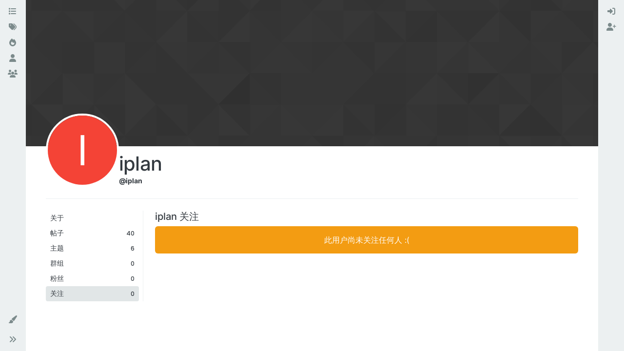

--- FILE ---
content_type: application/javascript; charset=UTF-8
request_url: https://www.shine-it.net/assets/forum/account-following.39569e40ce8ef847d9b1.min.js
body_size: -1215
content:
"use strict";(self.webpackChunknodebb=self.webpackChunknodebb||[]).push([[9708],{63752:(i,t,o)=>{var _,n;_=[o(67910)],n=function(u){const e={};return e.init=function(){u.init()},e}.apply(t,_),n!==void 0&&(i.exports=n)}}]);


--- FILE ---
content_type: application/javascript; charset=UTF-8
request_url: https://www.shine-it.net/assets/14753.441e66e897350009b0cd.min.js
body_size: 2938
content:
(self.webpackChunknodebb=self.webpackChunknodebb||[]).push([[14753,44566],{68492:(j,i,s)=>{j.exports=s(61324)},73166:(j,i,s)=>{var e={"./1c.js":[35975,35975],"./1c.js.js":[70650,35975,70650],"./abnf.js":[85360,85360],"./abnf.js.js":[4123,4123],"./accesslog.js":[55031,55031],"./accesslog.js.js":[34634,34634],"./actionscript.js":[29090,29090],"./actionscript.js.js":[48925,48925],"./ada.js":[83307,83307],"./ada.js.js":[45502,45502],"./angelscript.js":[20969,20969],"./angelscript.js.js":[55684,55684],"./apache.js":[77869,77869],"./apache.js.js":[9464,9464],"./applescript.js":[624,624],"./applescript.js.js":[45595,45595],"./arcade.js":[54180,31799],"./arcade.js.js":[13930,13930],"./arduino.js":[64943,64943],"./arduino.js.js":[76690,76690],"./armasm.js":[77826,77826],"./armasm.js.js":[81917,81917],"./asciidoc.js":[94196,94196],"./asciidoc.js.js":[89471,89471],"./aspectj.js":[99993,99993],"./aspectj.js.js":[5236,5236],"./autohotkey.js":[84438,84438],"./autohotkey.js.js":[19345,19345],"./autoit.js":[22021,22021],"./autoit.js.js":[39904,39904],"./avrasm.js":[30629,30629],"./avrasm.js.js":[22976,22976],"./awk.js":[72702,72702],"./awk.js.js":[6505,6505],"./axapta.js":[23940,23940],"./axapta.js.js":[111,111],"./bash.js":[38641,38641],"./bash.js.js":[77308,77308],"./basic.js":[66545,66545],"./basic.js.js":[92220,92220],"./bnf.js":[56797,56797],"./bnf.js.js":[53512,53512],"./brainfuck.js":[51980,51980],"./brainfuck.js.js":[85159,85159],"./c.js":[10722,10722],"./c.js.js":[36957,36957],"./cal.js":[66571,66571],"./cal.js.js":[40318,40318],"./capnproto.js":[59639,59639],"./capnproto.js.js":[28554,28554],"./ceylon.js":[70507,70507],"./ceylon.js.js":[27358,27358],"./clean.js":[31050,31050],"./clean.js.js":[79093,79093],"./clojure-repl.js":[19601,19601],"./clojure-repl.js.js":[78780,78780],"./clojure.js":[67579,67579],"./clojure.js.js":[52846,52846],"./cmake.js":[32008,32008],"./cmake.js.js":[57667,57667],"./coffeescript.js":[8364,8364],"./coffeescript.js.js":[87367,87367],"./coq.js":[69722,69722],"./coq.js.js":[16613,16613],"./cos.js":[49296,49296],"./cos.js.js":[50683,50683],"./cpp.js":[66570,66570],"./cpp.js.js":[37973,37973],"./crmsh.js":[61756,61756],"./crmsh.js.js":[17751,17751],"./crystal.js":[88661,88661],"./crystal.js.js":[24496,24496],"./csharp.js":[57120,57120],"./csharp.js.js":[35723,35723],"./csp.js":[86813,86813],"./csp.js.js":[6088,6088],"./css.js":[58612,58612],"./css.js.js":[47103,47103],"./d.js":[96683,96683],"./d.js.js":[93278,93278],"./dart.js":[22274,22274],"./dart.js.js":[63037,63037],"./delphi.js":[78443,78443],"./delphi.js.js":[68734,68734],"./diff.js":[28596,28596],"./diff.js.js":[52671,52671],"./django.js":[23496,23496],"./django.js.js":[9571,9571],"./dns.js":[51500,51500],"./dns.js.js":[77095,77095],"./dockerfile.js":[59197,59197],"./dockerfile.js.js":[22952,22952],"./dos.js":[18857,18857],"./dos.js.js":[61220,61220],"./dsconfig.js":[18284,18284],"./dsconfig.js.js":[44711,44711],"./dts.js":[92570,92570],"./dts.js.js":[40965,40965],"./dust.js":[99723,99723],"./dust.js.js":[70462,70462],"./ebnf.js":[8340,8340],"./ebnf.js.js":[42463,42463],"./elixir.js":[49632,49632],"./elixir.js.js":[44523,44523],"./elm.js":[58155,58155],"./elm.js.js":[77438,77438],"./erb.js":[54356,54356],"./erb.js.js":[39999,39999],"./erlang-repl.js":[17572,17572],"./erlang-repl.js.js":[79983,79983],"./erlang.js":[18188,18188],"./erlang.js.js":[61671,61671],"./excel.js":[87288,87288],"./excel.js.js":[7699,7699],"./fix.js":[78008,78008],"./fix.js.js":[57203,57203],"./flix.js":[89744,89744],"./flix.js.js":[32283,32283],"./fortran.js":[71189,71189],"./fortran.js.js":[11952,11952],"./fsharp.js":[39301,39301],"./fsharp.js.js":[72192,72192],"./gams.js":[27495,27495],"./gams.js.js":[2458,2458],"./gauss.js":[83770,83770],"./gauss.js.js":[51621,51621],"./gcode.js":[78491,78491],"./gcode.js.js":[59566,59566],"./gherkin.js":[33297,33297],"./gherkin.js.js":[19196,19196],"./glsl.js":[33779,33779],"./glsl.js.js":[17750,17750],"./gml.js":[91195,91195],"./gml.js.js":[41134,91195,41134],"./go.js":[99777,99777],"./go.js.js":[87980,87980],"./golo.js":[97240,97240],"./golo.js.js":[54579,54579],"./gradle.js":[51432,51432],"./gradle.js.js":[6947,6947],"./groovy.js":[70253,70253],"./groovy.js.js":[9720,9720],"./haml.js":[34517,34517],"./haml.js.js":[14768,14768],"./handlebars.js":[63187,63187],"./handlebars.js.js":[56534,56534],"./haskell.js":[30379,30379],"./haskell.js.js":[38718,38718],"./haxe.js":[84139,84139],"./haxe.js.js":[20958,20958],"./hsp.js":[54008,54008],"./hsp.js.js":[25715,25715],"./http.js":[63383,63383],"./http.js.js":[56138,56138],"./hy.js":[94688,94688],"./hy.js.js":[523,523],"./inform7.js":[46969,46969],"./inform7.js.js":[15444,15444],"./ini.js":[21533,21533],"./ini.js.js":[58824,58824],"./irpf90.js":[84499,84499],"./irpf90.js.js":[24278,24278],"./isbl.js":[35665,35665],"./isbl.js.js":[70940,35665,70940],"./java.js":[34895,34895],"./java.js.js":[48594,48594],"./javascript.js":[98416,98416],"./javascript.js.js":[76091,76091],"./jboss-cli.js":[5623,5623],"./jboss-cli.js.js":[67690,67690],"./json.js":[30621,30621],"./json.js.js":[31176,31176],"./julia-repl.js":[8514,8514],"./julia-repl.js.js":[79261,79261],"./julia.js":[38874,38874],"./julia.js.js":[5989,5989],"./kotlin.js":[82838,82838],"./kotlin.js.js":[78833,78833],"./lasso.js":[76089,76089],"./lasso.js.js":[84756,84756],"./latex.js":[3483,3483],"./latex.js.js":[334,334],"./ldif.js":[67172,67172],"./ldif.js.js":[94172,71791],"./leaf.js":[56703,56703],"./leaf.js.js":[81250,81250],"./less.js":[38330,38330],"./less.js.js":[66277,66277],"./lisp.js":[12491,12491],"./lisp.js.js":[99102,99102],"./livecodeserver.js":[46859,46859],"./livecodeserver.js.js":[13662,13662],"./livescript.js":[15914,15914],"./livescript.js.js":[66325,66325],"./llvm.js":[26398,26398],"./llvm.js.js":[44841,44841],"./lsl.js":[52480,52480],"./lsl.js.js":[95307,95307],"./lua.js":[43873,43873],"./lua.js.js":[16300,16300],"./makefile.js":[97667,97667],"./makefile.js.js":[16550,16550],"./markdown.js":[70602,70602],"./markdown.js.js":[1845,1845],"./mathematica.js":[56455,56455],"./mathematica.js.js":[69562,56455,69562],"./matlab.js":[88722,88722],"./matlab.js.js":[36813,36813],"./maxima.js":[28216,28216],"./maxima.js.js":[14675,28216,14675],"./mel.js":[39953,39953],"./mel.js.js":[2940,2940],"./mercury.js":[45582,45582],"./mercury.js.js":[80025,80025],"./mipsasm.js":[8269,8269],"./mipsasm.js.js":[11768,11768],"./mizar.js":[10944,10944],"./mizar.js.js":[30219,30219],"./mojolicious.js":[56078,56078],"./mojolicious.js.js":[84665,84665],"./monkey.js":[37850,37850],"./monkey.js.js":[26213,26213],"./moonscript.js":[9241,9241],"./moonscript.js.js":[55732,55732],"./n1ql.js":[29827,29827],"./n1ql.js.js":[62598,62598],"./nestedtext.js":[24683,24683],"./nestedtext.js.js":[76190,76190],"./nginx.js":[67259,67259],"./nginx.js.js":[19822,19822],"./nim.js":[81747,81747],"./nim.js.js":[83030,83030],"./nix.js":[10320,10320],"./nix.js.js":[54203,54203],"./node-repl.js":[16673,16673],"./node-repl.js.js":[77196,77196],"./nsis.js":[90140,90140],"./nsis.js.js":[26295,26295],"./objectivec.js":[10943,10943],"./objectivec.js.js":[60994,60994],"./ocaml.js":[71791,94172],"./ocaml.js.js":[37554,37554],"./openscad.js":[16672,16672],"./openscad.js.js":[63723,63723],"./oxygene.js":[43028,43028],"./oxygene.js.js":[56383,56383],"./parser3.js":[79163,79163],"./parser3.js.js":[88110,88110],"./perl.js":[70946,70946],"./perl.js.js":[89917,89917],"./pf.js":[38837,38837],"./pf.js.js":[68080,68080],"./pgsql.js":[66876,66876],"./pgsql.js.js":[8535,66876,8535],"./php-template.js":[31726,31726],"./php-template.js.js":[23417,23417],"./php.js":[23111,23111],"./php.js.js":[88858,88858],"./plaintext.js":[99040,99040],"./plaintext.js.js":[8875,8875],"./pony.js":[26903,26903],"./pony.js.js":[69770,69770],"./powershell.js":[33982,33982],"./powershell.js.js":[37001,37001],"./processing.js":[19200,19200],"./processing.js.js":[12203,12203],"./profile.js":[15206,15206],"./profile.js.js":[31777,31777],"./prolog.js":[16168,16168],"./prolog.js.js":[93635,93635],"./properties.js":[7646,7646],"./properties.js.js":[21001,21001],"./protobuf.js":[47300,47300],"./protobuf.js.js":[39695,39695],"./puppet.js":[98545,98545],"./puppet.js.js":[85436,85436],"./purebasic.js":[47995,47995],"./purebasic.js.js":[97198,97198],"./python-repl.js":[20283,20283],"./python-repl.js.js":[2606,2606],"./python.js":[61117,61117],"./python.js.js":[47304,47304],"./q.js":[29384,29384],"./q.js.js":[70019,70019],"./qml.js":[69797,69797],"./qml.js.js":[21632,21632],"./r.js":[48129,48129],"./r.js.js":[37932,37932],"./reasonml.js":[66446,66446],"./reasonml.js.js":[56377,56377],"./rib.js":[66238,66238],"./rib.js.js":[14953,14953],"./roboconf.js":[22925,22925],"./roboconf.js.js":[58136,58136],"./routeros.js":[35980,35980],"./routeros.js.js":[57671,57671],"./rsl.js":[6650,6650],"./rsl.js.js":[80645,80645],"./ruby.js":[95015,95015],"./ruby.js.js":[9690,9690],"./ruleslanguage.js":[5690,5690],"./ruleslanguage.js.js":[14181,14181],"./rust.js":[15409,15409],"./rust.js.js":[38844,38844],"./sas.js":[77754,77754],"./sas.js.js":[71941,71941],"./scala.js":[33449,33449],"./scala.js.js":[4900,4900],"./scheme.js":[6244,6244],"./scheme.js.js":[98351,98351],"./scilab.js":[10395,10395],"./scilab.js.js":[76686,76686],"./scss.js":[11611,11611],"./scss.js.js":[61870,61870],"./shell.js":[38813,38813],"./shell.js.js":[6536,6536],"./smali.js":[14119,14119],"./smali.js.js":[77082,77082],"./smalltalk.js":[70078,70078],"./smalltalk.js.js":[17033,17033],"./sml.js":[86959,86959],"./sml.js.js":[45170,45170],"./sqf.js":[96325,96325],"./sqf.js.js":[19360,96325,19360],"./sql.js":[70315,70315],"./sql.js.js":[9726,9726],"./stan.js":[67891,67891],"./stan.js.js":[16918,16918],"./stata.js":[72546,72546],"./stata.js.js":[29757,29757],"./step21.js":[68128,68128],"./step21.js.js":[36619,36619],"./stylus.js":[85733,85733],"./stylus.js.js":[50880,50880],"./subunit.js":[36475,36475],"./subunit.js.js":[7150,7150],"./swift.js":[91496,91496],"./swift.js.js":[1571,91496,1571],"./taggerscript.js":[20150,20150],"./taggerscript.js.js":[74961,74961],"./tap.js":[58942,58942],"./tap.js.js":[71177,71177],"./tcl.js":[81272,81272],"./tcl.js.js":[6611,6611],"./thrift.js":[99888,99888],"./thrift.js.js":[11771,11771],"./tp.js":[50987,50987],"./tp.js.js":[48798,48798],"./twig.js":[30222,30222],"./twig.js.js":[25337,25337],"./typescript.js":[38640,38640],"./typescript.js.js":[62395,62395],"./vala.js":[49461,49461],"./vala.js.js":[18544,18544],"./vbnet.js":[68928,68928],"./vbnet.js.js":[29035,29035],"./vbscript-html.js":[10164,10164],"./vbscript-html.js.js":[33311,33311],"./vbscript.js":[51200,51200],"./vbscript.js.js":[74347,74347],"./verilog.js":[58249,58249],"./verilog.js.js":[14404,14404],"./vhdl.js":[18721,18721],"./vhdl.js.js":[65964,65964],"./vim.js":[88907,88907],"./vim.js.js":[69118,69118],"./wasm.js":[59351,59351],"./wasm.js.js":[27146,27146],"./wren.js":[65069,65069],"./wren.js.js":[6456,6456],"./x86asm.js":[17514,17514],"./x86asm.js.js":[58709,17514,58709],"./xl.js":[98675,98675],"./xl.js.js":[35798,35798],"./xml.js":[60114,60114],"./xml.js.js":[1037,1037],"./xquery.js":[93051,93051],"./xquery.js.js":[55342,55342],"./yaml.js":[35588,35588],"./yaml.js.js":[6287,6287],"./zephir.js":[48745,48745],"./zephir.js.js":[65860,65860]};function a(l){if(!s.o(e,l))return Promise.resolve().then(()=>{var t=new Error("Cannot find module '"+l+"'");throw t.code="MODULE_NOT_FOUND",t});var r=e[l],o=r[0];return Promise.all(r.slice(1).map(s.e)).then(()=>s.t(o,23))}a.keys=()=>Object.keys(e),a.id=73166,j.exports=a}}]);


--- FILE ---
content_type: application/javascript; charset=UTF-8
request_url: https://www.shine-it.net/assets/41427.35a227133285784bce6f.min.js
body_size: 10026
content:
"use strict";(self.webpackChunknodebb=self.webpackChunknodebb||[]).push([[41427,61861,99127,34590,13201,98813,68326,87549,34271,1091,25432,15794,92717,87212,33069,49897,69749],{86174:(C,E,l)=>{var g,d;g=[l(19046),l(71949),l(11599),l(29930)],d=function(m,p,a,u){const w={};w.prepareDOM=function(){app.user.uid>0&&m.initUnreadTopics(),p.prepareDOM(),a.prepareDOM(),c(),h(),y()};function c(){$('[component="header/usercontrol"] [data-status]').off("click").on("click",function(n){const o=$(this).attr("data-status");socket.emit("user.setStatus",o,function(i){if(i)return u.error(i);$('[data-uid="'+app.user.uid+'"] [component="user/status"], [component="header/profilelink"] [component="user/status"]').removeClass("away online dnd offline").addClass(o),$('[component="header/usercontrol"] [data-status]').each(function(){$(this).toggleClass("selected",$(this).attr("data-status")===o)}),app.user.status=o}),n.preventDefault()})}function h(){const n=utils.findBootstrapEnvironment();n==="xs"||n==="sm"||utils.isTouchDevice()||$("#header-menu #main-nav").tooltip({selector:".nav-item",placement:"bottom",trigger:"hover",container:"body",animation:!1})}function y(){$("body").on("click",'[component="user/logout"]',function(){return l.e(20739).then(function(){var n=[l(75427)];(function(o){o()}).apply(null,n)}).catch(l.oe),!1})}return w}.apply(E,g),d!==void 0&&(C.exports=d)},11599:(C,E,l)=>{var g,d;g=[l(52473),l(91749),l(49897)],d=function(m,p,a){const u={};u.prepareDOM=function(){const n=$('[component="chat/dropdown"]');n.length&&(n.on("show.bs.dropdown",o=>{y("loadChatsDropdown",$(o.target).parent().find('[component="chat/list"]'))}),n.each((o,i)=>{const t=$(i).parent().find(".dropdown-menu");t.hasClass("show")&&y("loadChatsDropdown",t.find('[component="chat/list"]'))}),socket.removeListener("event:chats.receive",w),socket.on("event:chats.receive",w),socket.removeListener("event:chats.typing",c),socket.on("event:chats.typing",c),socket.removeListener("event:chats.roomRename",h),socket.on("event:chats.roomRename",h),socket.on("event:unread.updateChatCount",async function(o){if(o){const[f,D]=await app.require(["chat","forum/chats"]);if(f.isFromBlockedUser(o.fromUid)||f.isLookingAtRoom(o.roomId)||app.user.uid===parseInt(o.fromUid,10))return;D.markChatPageElUnread(o),D.updateTeaser(o.roomId,o.teaser)}let{count:i}=await a.get("/chats/unread");const t=m.get("chat/icon");i=Math.max(0,i),t.toggleClass("fa-comment",i>0).toggleClass("fa-comment-o",i<=0);const r=i>99?"99+":i;m.get("chat/icon").toggleClass("unread-count",i>0).attr("data-content",r),m.get("chat/count").toggleClass("hidden",i<=0).text(r),p.fire("action:chat.updateCount",{count:i})}))};function w(n){y("onChatMessageReceived",n)}function c(n){y("onUserTyping",n)}function h(n){y("onRoomRename",n)}async function y(n,o){(await app.require("chat"))[n](o)}return u}.apply(E,g),d!==void 0&&(C.exports=d)},71949:(C,E,l)=>{var g;g=function(){const d={};d.prepareDOM=function(){const u=$('[component="notifications"] [data-bs-toggle="dropdown"]');u.length&&(u.on("show.bs.dropdown",w=>{a("loadNotifications",$(w.target).parent().find('[component="notifications/list"]'))}),u.each((w,c)=>{const h=$(c).parent().find(".dropdown-menu");h.hasClass("show")&&a("loadNotifications",h.find('[component="notifications/list"]'))}),socket.removeListener("event:new_notification",m),socket.on("event:new_notification",m),socket.removeListener("event:notifications.updateCount",p),socket.on("event:notifications.updateCount",p))};function m(u){a("onNewNotification",u)}function p(u){a("updateNotifCount",u)}function a(u,w){Promise.all([l.e(65928),l.e(81307)]).then(function(){var c=[l(36849)];(function(h){h[u](w)}).apply(null,c)}).catch(l.oe)}return d}.call(E,l,E,C),g!==void 0&&(C.exports=g)},19046:(C,E,l)=>{var g,d;g=[l(91749)],d=function(m){const p={},a={ignoring:1,notwatching:2,watching:3};p.initUnreadTopics=function(){const c=app.user.unreadData;function h(o){if(o&&o.posts&&o.posts.length&&c){const i=o.posts[0];if(parseInt(i.uid,10)===parseInt(app.user.uid,10)||!i.topic.isFollowing&&i.categoryWatchState!==a.watching)return;const t=i.topic.tid;(!c[""][t]||!c.new[t]||!c.watched[t]||!c.unreplied[t])&&n(t),c[""][t]||(y(""),c[""][t]=!0),i.isMain&&parseInt(i.uid,10)!==parseInt(app.user.uid,10)&&!c.new[t]&&(y("new"),c.new[t]=!0),parseInt(i.topic.postcount,10)<=1&&!c.unreplied[t]&&(y("unreplied"),c.unreplied[t]=!0),i.topic.isFollowing&&!c.watched[t]&&(y("watched"),c.watched[t]=!0)}}function y(o){const i="/unread"+(o?"?filter="+o:""),t=1+parseInt($('a[href="'+config.relative_path+i+'"].navigation-link i').attr("data-content"),10);w(i,t)}function n(o){$('[data-tid="'+o+'"]').addClass("unread")}$(window).on("action:ajaxify.end",function(){ajaxify.data.template.topic&&["","new","watched","unreplied"].forEach(function(o){delete c[o][ajaxify.data.tid]})}),socket.removeListener("event:new_post",h),socket.on("event:new_post",h),socket.removeListener("event:unread.updateCount",u),socket.on("event:unread.updateCount",u)};function u(c){w("/unread",c.unreadTopicCount),w("/unread?filter=new",c.unreadNewTopicCount),w("/unread?filter=watched",c.unreadWatchedTopicCount),w("/unread?filter=unreplied",c.unreadUnrepliedTopicCount)}function w(c,h){if(!utils.isNumber(h))return;h=Math.max(0,h);const y=h>99?"99+":h,n=$('a[href="'+config.relative_path+c+'"].navigation-link');n.find("i").toggleClass("unread-count",h>0).attr("data-content",y),n.find('[component="navigation/count"]').toggleClass("hidden",h<=0).text(h),n.length&&($('#mobile-menu [data-unread-url="'+c+'"]').attr("data-content",y),$('[component="unread/count"][data-unread-url="'+c+'"]').toggleClass("hidden",h<=0).text(y)),m.fire("action:unread.updateCount",{url:c,count:h})}return p.updateUnreadTopicCount=w,p}.apply(E,g),d!==void 0&&(C.exports=d)},25967:(C,E,l)=>{var g,d;g=[l(40027)],d=function(m){const p={};return p.init=function(){$("body").on("click",'[component="pagination/select-page"]',function(){return m.prompt("[[global:enter-page-number]]",function(a){p.loadPage(a)}),!1})},p.loadPage=function(a,u){if(u=u||function(){},a=parseInt(a,10),!utils.isNumber(a)||a<1||a>ajaxify.data.pagination.pageCount)return;const w=utils.params();w.page=a;const c=window.location.pathname+"?"+$.param(w);ajaxify.go(c,u)},p.nextPage=function(a){p.loadPage(ajaxify.data.pagination.currentPage+1,a)},p.previousPage=function(a){p.loadPage(ajaxify.data.pagination.currentPage-1,a)},p}.apply(E,g),d!==void 0&&(C.exports=d)},49897:(C,E,l)=>{l.r(E),l.d(E,{del:()=>i,get:()=>c,head:()=>h,patch:()=>n,post:()=>y,put:()=>o});var g=l(91749),d=l.n(g),m=l(40027),p=l.n(m);const a=config.relative_path+"/api/v3";async function u(t,r){if(t.url=t.url.startsWith("/api")?config.relative_path+t.url:a+t.url,typeof r=="function"){w(t).then(f=>r(null,f),f=>r(f));return}try{return await w(t)}catch(f){if(f.message==="A valid login session was not found. Please log in and try again."){const{url:D}=await(0,g.fire)("filter:admin.reauth",{url:"login"});return(0,m.confirm)("[[error:api.reauth-required]]",x=>{x&&ajaxify.go(D)})}throw f}}async function w(t){const{url:r}=t;delete t.url,t.data&&!(t.data instanceof FormData)&&(t.data=JSON.stringify(t.data||{}),t.headers["content-type"]="application/json; charset=utf-8"),{options:t}=await(0,g.fire)("filter:api.options",{options:t}),t.data&&(t.body=t.data,delete t.data);const f=await fetch(r,t),{headers:D}=f,x=D.get("content-type"),S=x&&x.startsWith("application/json");let k;if(t.method!=="HEAD"&&(S?k=await f.json():k=await f.text()),!f.ok)throw k?new Error(S?k.status.message:k):new Error(f.statusText);return S&&k&&k.hasOwnProperty("status")&&k.hasOwnProperty("response")?k.response:k}function c(t,r,f){return u({url:t+(r&&Object.keys(r).length?"?"+$.param(r):"")},f)}function h(t,r,f){return u({url:t+(r&&Object.keys(r).length?"?"+$.param(r):""),method:"HEAD"},f)}function y(t,r,f){return u({url:t,method:"POST",data:r,headers:{"x-csrf-token":config.csrf_token}},f)}function n(t,r,f){return u({url:t,method:"PATCH",data:r,headers:{"x-csrf-token":config.csrf_token}},f)}function o(t,r,f){return u({url:t,method:"PUT",data:r,headers:{"x-csrf-token":config.csrf_token}},f)}function i(t,r,f){return u({url:t,method:"DELETE",data:r,headers:{"x-csrf-token":config.csrf_token}},f)}},29869:C=>{C.exports=function(E,l,g){l.setGlobal("true",!0),l.setGlobal("false",!1);const d=24*60*60*1e3,m={displayMenuItem:a,buildMetaTag:u,buildLinkTag:w,stringify:c,escape:h,stripTags:y,buildCategoryIcon:n,buildCategoryLabel:o,generateCategoryBackground:i,generateChildrenCategories:t,generateTopicClass:r,membershipBtn:f,spawnPrivilegeStates:D,localeToHTML:x,renderTopicImage:S,renderDigestAvatar:k,userAgentIcons:A,buildAvatar:T,increment:P,generateWroteReplied:B,generateRepliedTo:R,generateWrote:F,isoTimeToLocaleString:O,shouldHideReplyContainer:j,humanReadableNumber:K,formattedNumber:H,txEscape:z,generatePlaceholderWave:Y,register:q,__escape:p};function p(e){return e}function a(e,s){const v=e.navigation[s];return!(!v||v.route.match("/users")&&e.user&&!e.user.privileges["view:users"]||v.route.match("/tags")&&e.user&&!e.user.privileges["view:tags"]||v.route.match("/groups")&&e.user&&!e.user.privileges["view:groups"])}function u(e){const s=e.name?'name="'+e.name+'" ':"",v=e.property?'property="'+e.property+'" ':"",I=e.content?'content="'+e.content.replace(/\n/g," ")+'" ':"";return"<meta "+s+v+I+`/>
	`}function w(e){const s=["link","rel","as","type","href","sizes","title","crossorigin"],[v,I,b,_,N,L,M,W]=s.map(U=>e[U]?`${U}="${e[U]}" `:"");return"<link "+v+I+b+_+L+M+N+W+`/>
	`}function c(e){return JSON.stringify(e).replace(/&/gm,"&amp;").replace(/</gm,"&lt;").replace(/>/gm,"&gt;").replace(/"/g,"&quot;")}function h(e){return E.escapeHTML(e)}function y(e){return E.stripHTMLTags(e)}function n(e,s,v){return e?`<span class="icon d-inline-flex justify-content-center align-items-center align-middle ${v}" style="${i(e)} width:${s}; height: ${s}; font-size: ${parseInt(s,10)/2}px;">${e.icon?`<i class="fa fa-fw ${e.icon}"></i>`:""}</span>`:""}function o(e,s="a",v=""){if(!e)return"";const I=s==="a"?`href="${g}/category/${e.slug}"`:"";return`<${s} ${I} class="badge px-1 text-truncate text-decoration-none ${v}" style="color: ${e.color};background-color: ${e.bgColor};border-color: ${e.bgColor}!important; max-width: 70vw;">
			${e.icon&&e.icon!=="fa-nbb-none"?`<i class="fa fa-fw ${e.icon}"></i>`:""}
			${e.name}
		</${s}>`}function i(e){if(!e)return"";const s=[];return e.bgColor&&(s.push("background-color: "+e.bgColor),s.push(`border-color: ${e.bgColor}!important`)),e.color&&s.push("color: "+e.color),e.backgroundImage&&(s.push("background-image: url("+e.backgroundImage+")"),e.imageClass&&s.push("background-size: "+e.imageClass)),s.join("; ")+";"}function t(e){let s="";return!e||!e.children||!e.children.length||(e.children.forEach(function(v){if(v&&!v.isSection){const I=v.link?v.link:g+"/category/"+v.slug;s+='<span class="category-children-item float-start"><div role="presentation" class="icon float-start" style="'+i(v)+'"><i class="fa fa-fw '+v.icon+'"></i></div><a href="'+I+'"><small>'+v.name+"</small></a></span>"}}),s=s&&'<span class="category-children">'+s+"</span>"),s}function r(e){return["locked","pinned","deleted","unread","scheduled"].filter(v=>!!e[v]).join(" ")}function f(e,s=""){return e.isMember&&e.name!=="administrators"?`<button class="btn btn-danger ${s}" data-action="leave" data-group="${e.displayName}" ${e.disableLeave?" disabled":""}><i class="fa fa-times"></i> [[groups:membership.leave-group]]</button>`:e.isPending&&e.name!=="administrators"?`<button class="btn btn-warning disabled ${s}"><i class="fa fa-clock-o"></i> [[groups:membership.invitation-pending]]</button>`:e.isInvited?`<button class="btn btn-warning" data-action="rejectInvite" data-group="${e.displayName}">[[groups:membership.reject]]</button><button class="btn btn-success" data-action="acceptInvite" data-group="${e.name}"><i class="fa fa-plus"></i> [[groups:membership.accept-invitation]]</button>`:!e.disableJoinRequests&&e.name!=="administrators"?`<button class="btn btn-success ${s}" data-action="join" data-group="${e.displayName}"><i class="fa fa-plus"></i> [[groups:membership.join-group]]</button>`:""}function D(e,s,v){const I=[];for(const b in s)s.hasOwnProperty(b)&&I.push({name:b,state:s[b],type:v[b]});return I.map(function(b){const _=["groups:moderate","groups:posts:upvote","groups:posts:downvote","groups:local:login","groups:group:create"],N=["groups:find","groups:read","groups:topics:read","groups:view:users","groups:view:tags","groups:view:groups"],L=["groups:moderate"],M=e==="guests"&&(_.includes(b.name)||b.name.startsWith("groups:admin:"))||e==="spiders"&&!N.includes(b.name)||e==="Global Moderators"&&L.includes(b.name);return`
				<td data-privilege="${b.name}" data-value="${b.state}" data-type="${b.type}">
					<div class="form-check text-center">
						<input class="form-check-input float-none" autocomplete="off" type="checkbox"${b.state?" checked":""}${M?' disabled="disabled"':""} />
					</div>
				</td>
			`}).join("")}function x(e,s){return e=e||s||"en-GB",e.replace("_","-")}function S(e){return e.thumb?'<img src="'+e.thumb+'" class="img-circle user-img" title="'+e.user.username+'" />':'<img component="user/picture" data-uid="'+e.user.uid+'" src="'+e.user.picture+'" class="user-img" title="'+e.user.username+'" />'}function k(e){return e.teaser?e.teaser.user.picture?'<img style="vertical-align: middle; width: 32px; height: 32px; border-radius: 50%;" src="'+e.teaser.user.picture+'" title="'+e.teaser.user.username+'" />':'<div style="vertical-align: middle; width: 32px; height: 32px; line-height: 32px; font-size: 16px; background-color: '+e.teaser.user["icon:bgColor"]+'; color: white; text-align: center; display: inline-block; border-radius: 50%;">'+e.teaser.user["icon:text"]+"</div>":e.user.picture?'<img style="vertical-align: middle; width: 32px; height: 32px; border-radius: 50%;" src="'+e.user.picture+'" title="'+e.user.username+'" />':'<div style="vertical-align: middle; width: 32px; height: 32px; line-height: 32px; font-size: 16px; background-color: '+e.user["icon:bgColor"]+'; color: white; text-align: center; display: inline-block; border-radius: 50%;">'+e.user["icon:text"]+"</div>"}function A(e){let s="";switch(e.platform){case"Linux":s+='<i class="fa fa-fw fa-linux"></i>';break;case"Microsoft Windows":s+='<i class="fa fa-fw fa-windows"></i>';break;case"Apple Mac":s+='<i class="fa fa-fw fa-apple"></i>';break;case"Android":s+='<i class="fa fa-fw fa-android"></i>';break;case"iPad":s+='<i class="fa fa-fw fa-tablet"></i>';break;case"iPod":case"iPhone":s+='<i class="fa fa-fw fa-mobile"></i>';break;default:s+='<i class="fa fa-fw fa-question-circle"></i>';break}switch(e.browser){case"Chrome":s+='<i class="fa fa-fw fa-chrome"></i>';break;case"Firefox":s+='<i class="fa fa-fw fa-firefox"></i>';break;case"Safari":s+='<i class="fa fa-fw fa-safari"></i>';break;case"IE":s+='<i class="fa fa-fw fa-internet-explorer"></i>';break;case"Edge":s+='<i class="fa fa-fw fa-edge"></i>';break;default:s+='<i class="fa fa-fw fa-question-circle"></i>';break}return s}function T(e,s,v,I,b){e||(e=this),I=I||"";const _=new Map([["title",e.username],["data-uid",e.uid],["class",`avatar ${I}${v?" avatar-rounded":""}`]]),N=[`--avatar-size: ${s};`],L=W=>Array.from(W).reduce((U,[Q,G])=>(U+=` ${Q}="${G}"`,U),"");let M="";return e.picture&&(M+=`<img${L(_)} alt="${e.username}" loading="lazy" component="${b||"avatar/picture"}" src="${e.picture}" style="${N.join(" ")}" onError="this.remove()" itemprop="image" />`),M+=`<span${L(_)} component="${b||"avatar/icon"}" style="${N.join(" ")} background-color: ${e["icon:bgColor"]}">${e["icon:text"]}</span>`,M}function P(e,s){return String(e+parseInt(s,10))}function B(e,s){return e.toPid?R(e,s):F(e,s)}function R(e,s){const v=e.parent&&e.parent.displayname?e.parent.displayname:"[[global:guest]]";return`[[topic:replied-to-user-${e.timestamp<Date.now()-s*d?"on":"ago"}, ${e.toPid}, ${g}/post/${e.toPid}, ${v}, ${g}/post/${e.pid}, ${e.timestampISO}]]`}function F(e,s){return`[[topic:wrote-${e.timestamp<Date.now()-s*d?"on":"ago"}, ${g}/post/${e.pid}, ${e.timestampISO}]]`}function O(e,s="en-GB"){return new Date(e).toLocaleString([s],{dateStyle:"short",timeStyle:"short"}).replace(/,/g,"&#44;")}function j(e){return!!(e.replies.count<=0||e.replies.hasSingleImmediateReply)}function K(e,s=1){return E.makeNumberHumanReadable(e,s)}function H(e){return E.addCommas(e)}function z(e){return String(e).replace(/%/g,"&#37;").replace(/,/g,"&#44;")}function Y(e){return e.map(v=>v==="divider"?'<li class="dropdown-divider"></li>':`
			<li class="dropdown-item placeholder-wave">
				<div class="placeholder" style="width: 20px;"></div>
				<div class="placeholder col-${v}"></div>
			</li>`)}function q(){Object.keys(m).forEach(function(e){l.registerHelper(e,m[e])})}return m}},30076:(C,E,l)=>{var g,d;const m=l(29869);g=[l(77918),l(81335)],d=function(p,a){return m(p,a,config.relative_path)}.apply(E,g),d!==void 0&&(C.exports=d)},10870:(C,E,l)=>{var g,d;g=[l(40027),l(17459),l(68636),l(29930),l(91749)],d=function(m,p,a,u,w){const c={};let h,y;c.show=function(){w.one("action:ajaxify.end",()=>{o(),n(),c.showEmailConfirmWarning()})},c.showEmailConfirmWarning=function(i){if(!config.emailPrompt||!app.user.uid||parseInt(a.getItem("email-confirm-dismiss"),10)===1)return;const t={alert_id:"email_confirm",type:"warning",timeout:0,closefn:()=>{a.setItem("email-confirm-dismiss",1)}};!app.user.email&&!app.user.isEmailConfirmSent?(t.message="[[error:no-email-to-confirm]]",t.clickfn=function(){u.remove("email_confirm"),ajaxify.go("user/"+app.user.userslug+"/edit/email")},u.alert(t)):!app.user["email:confirmed"]&&!app.user.isEmailConfirmSent?(t.message=i||"[[error:email-not-confirmed]]",t.clickfn=function(){u.remove("email_confirm"),ajaxify.go("/me/edit/email")},u.alert(t)):!app.user["email:confirmed"]&&app.user.isEmailConfirmSent&&(t.message="[[error:email-not-confirmed-email-sent]]",u.alert(t))};function n(){!config.cookies.enabled||!navigator.cookieEnabled||app.inAdmin||a.getItem("cookieconsent")==="1"||(config.cookies.message=p.unescape(config.cookies.message),config.cookies.dismiss=p.unescape(config.cookies.dismiss),config.cookies.link=p.unescape(config.cookies.link),config.cookies.link_url=p.unescape(config.cookies.link_url),app.parseAndTranslate("partials/cookie-consent",config.cookies,function(i){$(document.body).append(i),$(document.body).addClass("cookie-consent-open");const t=$(".cookie-consent");t.find("button").on("click",function(){a.setItem("cookieconsent","1"),t.remove(),$(document.body).removeClass("cookie-consent-open")})}))}function o(){const i=utils.params({full:!0});h=i.has("loggedin"),y=i.get("register"),h&&(u.alert({type:"success",title:"[[global:welcome-back]] "+app.user.username+"!",message:"[[global:you-have-successfully-logged-in]]",timeout:5e3}),i.delete("loggedin")),y&&(m.alert({message:utils.escapeHTML(decodeURIComponent(y))}),i.delete("register")),i.has("lang")&&i.get("lang")===config.defaultLang&&(console.info(`The "lang" parameter was passed in to set the language to "${i.get("lang")}", but that is already the forum default language.`),i.delete("lang"));const t=i.toString();ajaxify.updateHistory(ajaxify.currentPage+(t?`?${t}`:"")+document.location.hash,!0)}return c.showInvalidSession=function(){m.alert({title:"[[error:invalid-session]]",message:"[[error:invalid-session-text]]",closeButton:!1,callback:function(){window.location.reload()}})},c.showSessionMismatch=function(){m.alert({title:"[[error:session-mismatch]]",message:"[[error:session-mismatch-text]]",closeButton:!1,callback:function(){window.location.reload()}})},c}.apply(E,g),d!==void 0&&(C.exports=d)},69749:(C,E,l)=>{var g,d;g=[l(17459),l(68636),l(91749),l(29930),l(89336)],d=function(m,p,a,u,w){const c={current:{}};c.init=function(n){if(!config.searchEnabled)return;n=n||{in:config.searchDefaultInQuick||"titles"},$('[component="search/form"]').each((i,t)=>{h($(t),n)})};function h(n,o){const i=n.find('[component="search/button"]'),t=n.find('[component="search/fields"]'),r=t.find('input[name="query"]'),f=t.find("#quick-search-container");t.hasClass("hidden")&&r.off("blur").on("blur",function(){setTimeout(function(){r.is(":focus")||(t.addClass("hidden"),i.removeClass("hidden"))},200)}),r.off("focus");const x={inputEl:r,resultEl:f};c.enableQuickSearch({searchOptions:o,searchElements:x}),i.off("click").on("click",function(S){return!config.loggedIn&&!app.user.privileges["search:content"]?(u.alert({message:"[[error:search-requires-login]]",timeout:3e3}),ajaxify.go("login"),!1):(S.stopPropagation(),c.showAndFocusInput(n),!1)}),n.off("submit").on("submit",function(){const S=$(this).find('input[name="query"]'),k=c.getSearchPreferences();return k.term=S.val(),k.in=o.in,a.fire("action:search.submit",{searchOptions:k,searchElements:x}),c.query(k,function(){S.val(""),r.trigger("blur")}),!1})}c.enableQuickSearch=function(n){if(!config.searchEnabled||!app.user.privileges["search:content"])return;const o=Object.assign({in:config.searchDefaultInQuick||"titles"},n.searchOptions),i=n.searchElements.resultEl,t=n.searchElements.inputEl;let r=t.val();const f=i.find(".filter-category");function D(){ajaxify.data.template.category&&ajaxify.data.cid&&m.translate("[[search:search-in-category, "+ajaxify.data.name+"]]",function(A){const T=$("<div></div>").html(A).text();f.find(".name").text(T)}),f.toggleClass("hidden",!(ajaxify.data.template.category&&ajaxify.data.cid))}function x(){n.searchOptions=Object.assign({},o),n.searchOptions.term=t.val(),D(),ajaxify.data.template.category&&ajaxify.data.cid&&f.find('input[type="checkbox"]').is(":checked")&&(n.searchOptions.categories=[ajaxify.data.cid],n.searchOptions.searchChildren=!0),n.hideDuringSearch||(i.removeClass("hidden").find(".quick-search-results-container").html(""),i.find(".loading-indicator").removeClass("hidden")),a.fire("action:search.quick.start",n),n.searchOptions.searchOnly=1,c.api(n.searchOptions,function(A){if(i.find(".loading-indicator").addClass("hidden"),!A.posts||n.hideOnNoMatches&&!A.posts.length)return i.addClass("hidden").find(".quick-search-results-container").html("");A.posts.forEach(function(T){const P=$("<div>"+T.content+"</div>").text(),B=t.val().toLowerCase().replace(/^in:topic-\d+/,""),R=Math.max(0,P.toLowerCase().indexOf(B)-40);T.snippet=utils.escapeHTML((R>0?"...":"")+P.slice(R,R+80)+(P.length-R>80?"...":""))}),A.dropdown={maxWidth:"400px",maxHeight:"500px",...n.dropdown},app.parseAndTranslate("partials/quick-search-results",A,function(T){T.length&&T.find(".timeago").timeago(),i.toggleClass("hidden",!T.length||!t.is(":focus")).find(".quick-search-results-container").html(T.length?T:"");const P=i.find(".quick-search-results .quick-search-title, .quick-search-results .snippet");c.highlightMatches(n.searchOptions.term,P),a.fire("action:search.quick.complete",{data:A,options:n})})})}i.find('.filter-category input[type="checkbox"]').on("change",function(){t.focus(),x()}),t.off("keyup").on("keyup",utils.debounce(function(){if(t.val().length<3){i.addClass("hidden"),r=t.val();return}if(t.val()!==r){if(r=t.val(),!t.is(":focus"))return i.addClass("hidden");x()}},500));let S=!1;i.on("mousedown",".quick-search-results > *",function(){$(window).one("mouseup",function(){i.addClass("hidden")}),S=!0}),t.on("blur",function(){setTimeout(function(){!t.is(":focus")&&!S&&!i.hasClass("hidden")&&i.addClass("hidden")},200)});let k=!1;a.on("action:ajaxify.end",function(){ajaxify.isCold()||(k=!0)}),t.on("focus",function(){S=!1;const A=t.val();r=A,A&&i.find("#quick-search-results").children().length&&(D(),k?(x(),k=!1):i.removeClass("hidden"),t[0].setSelectionRange(A.startsWith("in:topic")?A.indexOf(" ")+1:0,A.length))}),t.off("refresh").on("refresh",function(){x()})},c.showAndFocusInput=function(n){const o=n.parents(".dropdown-menu");if(o.length){const i=o.siblings("[data-bs-toggle]"),t=w.Dropdown.getOrCreateInstance(i[0]);t&&t.show()}else n.find('[component="search/fields"]').removeClass("hidden"),n.find('[component="search/button"]').addClass("hidden"),n.find('[component="search/fields"] input[name="query"]').trigger("focus")},c.query=function(n,o){o=o||function(){},ajaxify.go("search?"+y(n),o)},c.api=function(n,o){const i=config.relative_path+"/api/search?"+y(n);n.hasOwnProperty("searchOnly")&&delete n.searchOnly;const t=config.relative_path+"/search?"+y(n);$.get(i,function(r){r.url=t,o(r)})};function y(n){const o=n.in||"titles";let i=n.term.replace(/^[ ?#]*/,"");try{i=encodeURIComponent(i)}catch{return u.error("[[error:invalid-search-term]]")}const t={...n,term:i,in:o};return a.fire("action:search.createQueryString",{query:t,data:n}),decodeURIComponent($.param(t))}return c.getSearchPreferences=function(){try{return JSON.parse(p.getItem("search-preferences")||"{}")}catch{return{}}},c.highlightMatches=function(n,o){if(!n||!o.length)return;n=utils.escapeHTML(n.replace(/^"/,"").replace(/"$/,"").trim());const i=n.split(" ").filter(r=>r.length>1).map(function(r){return utils.escapeRegexChars(r)}).join("|"),t=new RegExp("("+i+")","gi");o.each(function(){const r=$(this),f=[];r.find("*").each(function(){$(this).after("<!-- "+f.length+" -->"),f.push($("<div></div>").append($(this)))}),r.html(r.html().replace(t,function(D,x){return'<strong class="search-match fw-bold text-decoration-underline">'+x+"</strong>"})),f.forEach(function(D,x){r.html(r.html().replace("<!-- "+x+" -->",function(){return D.html()}))})}),$(".search-result-text").find("img:not(.not-responsive)").addClass("img-fluid")},c}.apply(E,g),d!==void 0&&(C.exports=d)},68636:(C,E,l)=>{var g;g=function(){function d(){this._store={},this._keys=[]}d.prototype.isMock=!0,d.prototype.setItem=function(a,u){a=String(a),this._keys.indexOf(a)===-1&&this._keys.push(a),this._store[a]=u},d.prototype.getItem=function(a){return a=String(a),this._keys.indexOf(a)===-1?null:this._store[a]},d.prototype.removeItem=function(a){a=String(a),this._keys=this._keys.filter(function(u){return u!==a}),this._store[a]=null},d.prototype.clear=function(){this._keys=[],this._store={}},d.prototype.key=function(a){return a=parseInt(a,10)||0,this._keys[a]},Object.defineProperty&&Object.defineProperty(d.prototype,"length",{get:function(){return this._keys.length}});let m;const p=Date.now().toString();try{if(m=window.localStorage,m.setItem(p,p),m.getItem(p)!==p)throw Error("localStorage behaved unexpectedly");return m.removeItem(p),m}catch(a){console.warn(a),console.warn("localStorage failed, falling back on sessionStorage");try{if(m=window.sessionStorage,m.setItem(p,p),m.getItem(p)!==p)throw Error("sessionStorage behaved unexpectedly");return m.removeItem(p),m}catch(u){return console.warn(u),console.warn("sessionStorage failed, falling back on memory storage"),new d}}}.call(E,l,E,C),g!==void 0&&(C.exports=g)},14063:(C,E,l)=>{C=l.nmd(C);var g,d;g=[l(17459),l(91749)],d=function(m,p){const a={};let u=!1;a.init=function(){if(a.taskbar=$('[component="taskbar"]'),a.tasklist=a.taskbar.find("ul"),!a.taskbar.length||!a.tasklist.length){u=!0;return}a.taskbar.on("click","li",async function(){const n=$(this),o=n.attr("data-module"),i=n.attr("data-uuid"),t=await app.require(o);return n.hasClass("active")?t.minimize(i):(c(),t.load(i),a.toggleNew(i,!1),a.tasklist.removeClass("active"),n.addClass("active")),!1}),$(window).on("action:app.loggedOut",function(){a.closeAll()})},a.close=async function(n,o){if(u)return;if(a.tasklist.find('[data-module="'+C+'"][data-uuid="'+o+'"]').length){const t=await app.require(n);t&&typeof t.close=="function"&&t.close(o)}},a.closeAll=function(n){if(u)return;let o="[data-uuid]";n&&(o='[data-module="'+n+'"]'+o),a.tasklist.find(o).each(function(i,t){a.close(n||t.getAttribute("data-module"),t.getAttribute("data-uuid"))})},a.discard=function(n,o){if(u)return;a.tasklist.find('[data-module="'+n+'"][data-uuid="'+o+'"]').remove(),w()},a.push=function(n,o,i,t){if(t=t||function(){},u)return t();const r=a.tasklist.find('li[data-uuid="'+o+'"]'),f={module:n,uuid:o,options:i,element:r};p.fire("filter:taskbar.push",f),!r.length&&f.module?h(f,t):t(r)},a.get=function(n){return u?[]:$('[data-module="'+n+'"]').map(function(i,t){return $(t).data()})},a.minimize=function(n,o){if(u)return;a.tasklist.find('[data-module="'+n+'"][data-uuid="'+o+'"]').toggleClass("active",!1)},a.toggleNew=function(n,o,i){if(u)return;a.tasklist.find('[data-uuid="'+n+'"]').toggleClass("new",o),i||p.fire("action:taskbar.toggleNew",n)},a.updateActive=function(n){if(u)return;const o=a.tasklist.find("li");o.removeClass("active"),o.filter('[data-uuid="'+n+'"]').addClass("active"),$("[data-uuid]:not([data-module])").toggleClass("modal-unfocused",!0),$('[data-uuid="'+n+'"]:not([data-module])').toggleClass("modal-unfocused",!1)},a.isActive=function(n){return u?!1:a.tasklist.find('li[data-uuid="'+n+'"]').hasClass("active")};function w(){if(u)return;a.tasklist.find("li").length>0?a.taskbar.attr("data-active","1"):a.taskbar.removeAttr("data-active")}function c(){u||a.tasklist.find(".active").removeClass("active")}function h(n,o){if(u)return o();m.translate(n.options.title,function(i){const t=$("<div></div>").text(i||"NodeBB Task").html(),r=$("<li></li>").addClass(n.options.className).html('<a href="#"'+(n.options.image?` style="background-image: url('`+n.options.image.replace(/&#x2F;/g,"/")+`'); background-size: cover;"`:"")+">"+(n.options.icon?'<i class="fa '+n.options.icon+'"></i> ':"")+'<span aria-label="'+t+'" component="taskbar/title">'+t+"</span></a>").attr({title:t,"data-module":n.module,"data-uuid":n.uuid}).addClass(n.options.state!==void 0?n.options.state:"active");(!n.options.state||n.options.state==="active")&&c(),a.tasklist.append(r),w(),n.element=r,r.data(n),p.fire("action:taskbar.pushed",n),o(r)})}const y=function(n,o,i){switch(o){case"title":n.find('[component="taskbar/title"]').text(i);break;case"icon":n.find("i").attr("class","fa fa-"+i);break;case"image":n.find("a").css("background-image",i?'url("'+i.replace(/&#x2F;/g,"/")+'")':"");break;case"background-color":n.find("a").css("background-color",i);break;case"color":n.find("a").css("color",i);break}};return a.update=function(n,o,i){if(u)return;const t=a.tasklist.find('[data-module="'+n+'"][data-uuid="'+o+'"]');if(!t.length)return;const r=t.data();Object.keys(i).forEach(function(f){r[f]=i[f],y(t,f,i[f])}),t.data(r)},a}.apply(E,g),d!==void 0&&(C.exports=d)}}]);
